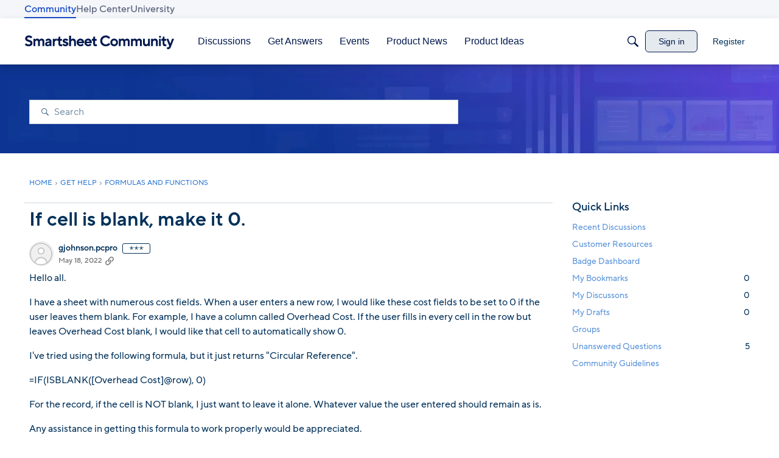

--- FILE ---
content_type: text/javascript; charset=utf-8
request_url: https://cdn.bizible.com/xdc.js?_biz_u=c055f6f1eb2e4fd09e633b2c21e907e5&_biz_h=-1719904874&cdn_o=a&jsVer=4.25.10.02
body_size: 215
content:
(function () {
    BizTrackingA.XdcCallback({
        xdc: "c055f6f1eb2e4fd09e633b2c21e907e5"
    });
})();
;
